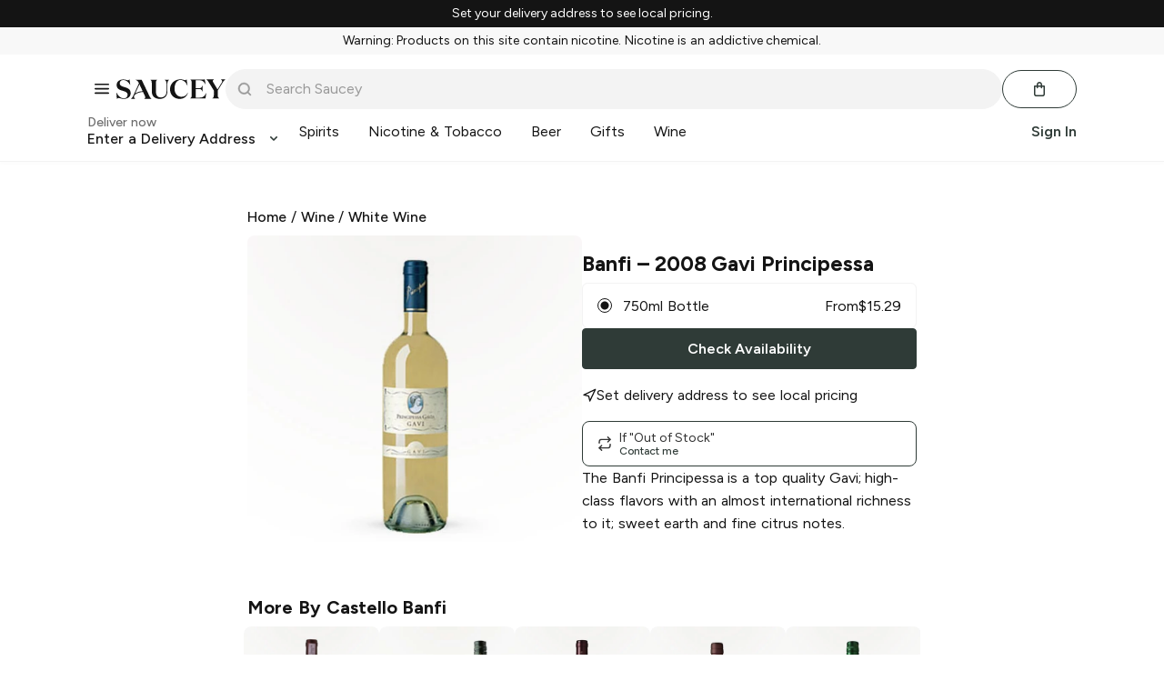

--- FILE ---
content_type: text/javascript
request_url: https://web.saucey.com/production/dist/55.c94f38fc614e371e91b2.js
body_size: 2714
content:
(window.webpackJsonp=window.webpackJsonp||[]).push([[55],{1873:function(e,t,n){"use strict";var o=n(1795),i=n.n(o);t.a=function(e){if(e){var t=e.getBoundingClientRect();t&&t.top<0&&i()(e)}}},1908:function(e,t,n){"use strict";n.d(t,"a",function(){return k});var o=n(1793),i=n.n(o),a=n(0),r=n.n(a),s=n(10),c=n.n(s),l=n(432),u=n(1675),m=n(1676),p=n(1658),d=n(154),h=n(1665),g=n(125),f=n(179),v=n(1467),E=n(69),w=n.n(E),b=n(1664);function S(e,t,n,o,i,a,r){try{var s=e[a](r),c=s.value}catch(e){return void n(e)}s.done?t(c):Promise.resolve(c).then(o,i)}function y(e){if(!Object(l.h)(e))return"Email is not valid"}function P(){var e;return e=function*(e){try{return yield c.a.User.requestPasswordReset(e)}catch(e){throw new Error(e.message)}},(P=function(){var t=this,n=arguments;return new Promise(function(o,i){var a=e.apply(t,n);function r(e){S(a,o,i,r,s,"next",e)}function s(e){S(a,o,i,r,s,"throw",e)}r(void 0)})}).apply(this,arguments)}function k(e){var{email:t,showLogin:n,showSignup:o}=e,[s,c]=Object(a.useState)(t),[l,d]=Object(a.useState)(!1),[v,E]=Object(a.useState)(null),[w,S]=Object(a.useState)({}),[k,x]=Object(a.useState)(!1);return l?r.a.createElement(O,{email:s,showLogin:n}):r.a.createElement("form",{onSubmit:function(e){var t;e.preventDefault(),x(!0),E(null),d(!1),(t={},t.email=y(s)||null,S(t),i()(t)?Promise.reject(new Error):Promise.resolve()).then(()=>(function(e){return P.apply(this,arguments)})(s)).then(()=>d(!0)).catch(e=>{var{message:t}=e;x(!1),E(t)})},className:f.textLeft},v&&r.a.createElement(m.c,null,v),r.a.createElement(u.a,{id:"user-email",name:"email",labelText:"Email",inputType:"email",initialValue:s,onChange:c,validate:e=>y(e),error:w.email}),r.a.createElement("div",{className:g.flex},r.a.createElement(p.g,{Button:p.f,type:"submit",className:g.flex1,disabled:k,loading:k},"Reset Password")),r.a.createElement(h.c,null,"don't have an account?"),r.a.createElement(b.a,{className:f.width100,onClick:function(e){e.preventDefault(),o()}},"sign up with email"))}function O(e){var{email:t,showLogin:n}=e;return r.a.createElement(r.a.Fragment,null,r.a.createElement(h.d,{className:w.a.bottom_md}),r.a.createElement(d.q,{marginClass:"".concat(w.a.top_0," ").concat(w.a.bottom_md)},"A password reset link has been sent to: ",r.a.createElement("br",null),t),r.a.createElement("div",{className:w.a.bottom_md},r.a.createElement("a",{href:"/login",className:"".concat(v.inlineBlock," ").concat(p.c.primary),onClick:function(e){n&&(e.preventDefault(),n())}},"Continue to Login")))}},1961:function(e,t,n){"use strict";n.d(t,"a",function(){return l});var o=n(0),i=n.n(o),a=n(154),r=n(69),s=n.n(r),c=n(58);function l(){return i.a.createElement(i.a.Fragment,null,i.a.createElement(a.l,{tag:"h1",marginClass:"".concat(s.a.top_0," ").concat(s.a.bottom_sm)},"Forgot Password?"),i.a.createElement(a.o,{tag:"h2",marginClass:"".concat(s.a.top_0," ").concat(s.a.bottom_md),className:c.uppercase},"Take a few breaths. We will get through this."))}},1970:function(e,t,n){"use strict";var o=n(0),i=n.n(o),a=n(94),r=n(57),s=n.n(r),c=n(431),l=n(16),u=n(1),m=n(1887),p=n(1919),d=n(1875),h=n(1874),g=n(1660),f=n(1812),v=n(72),E=n.n(v),w=n(1873),b=n(1588);function S(e){var{renderLeft:t,renderRight:n,showRight:a,className:r}=e,s=Object(o.useRef)();return Object(o.useEffect)(()=>{a&&Object(w.a)(s.current)},[a]),i.a.createElement("div",{className:E()(b.container,r)},i.a.createElement("div",{className:b.inner},i.a.createElement(f.CSSTransition,{classNames:{enter:b.leftEnter,enterActive:b.leftEnterActive,enterDone:b.leftEnterDone,exit:b.leftExit,exitActive:b.leftExitActive,exitDone:b.leftExitDone},in:!a,timeout:250},i.a.createElement("div",{className:b.cell},t())),i.a.createElement(f.CSSTransition,{classNames:{enter:b.rightEnter,enterActive:b.rightEnterActive,enterDone:b.rightEnterDone,exit:b.rightExit,exitActive:b.rightExitActive,exitDone:b.rightExitDone},in:a,timeout:250,mountOnEnter:!0},i.a.createElement("div",{className:b.cell,ref:s},n()))))}var y=n(1659),P=n(1492),k=n.n(P);class O extends i.a.Component{constructor(e){super(e),this.state={promo:(e.promo||"").toUpperCase(),loading:!1,postSignup:!1,verifyMobile:!1,linkExistingAccount:null}}handleLogin(e){return e&&e.mobileVerified?this.checkHasOrdered():(this.returningUser=!0,this.promptVerifyMobile(),Promise.resolve())}handleSignup(e){if(e&&e.mobileVerified)return this.tryAddPromo();this.promptVerifyMobile()}promptVerifyMobile(){this.setState({verifyMobile:!0},()=>{this.props.onVerifyMobile&&this.props.onVerifyMobile()})}checkHasOrdered(){return this.setState({loading:!0}),!!this.state.promo?Object(u.t)().then(e=>{var{user:t}=e;return t&&t.orders&&t.orders.length>0?this.showPostSignup("not-new-user"):this.tryAddPromo()}):(this.props.shopNow?this.props.shopNow():window.location="/",Promise.resolve())}tryAddPromo(){this.setState({loading:!0});var e=this.state.promo;return e?(Object(l.d)("Coupon Entered",{source:"signup",coupon:e}),this.props.addPromo(e).then(()=>{var t=this.props.userPromo.error,n=this.props.userPromo.codes[0];return t?(this.trackPromoFailure(e,t),this.showPostSignup("promo-invalid")):(this.trackPromoSuccess(n),this.showPostSignup("promo-success"))})):this.showPostSignup("welcome")}trackPromoSuccess(e){Object(l.d)("Coupon Applied",{source:"signup",coupon_id:e.code,coupon_name:e.desc,discount:e.val})}trackPromoFailure(e,t){Object(l.d)("Coupon Denied",{source:"signup",coupon:e,reason:t})}showPostSignup(e){if("welcome"!==e||!this.props.reloadOnSignup)return this.setState({postSignup:e,loading:!1}),Promise.resolve();window.location.reload()}render(){return this.state.postSignup?i.a.createElement(p.a,{message:this.state.postSignup,promoCodes:this.props.userPromo.codes,shopNow:this.props.shopNow}):i.a.createElement(S,{className:k.a.slideContainer,showRight:this.state.verifyMobile,renderLeft:()=>i.a.createElement(i.a.Fragment,null,this.state.loading&&i.a.createElement(g.a,{backdrop:!0,green:!0}),i.a.createElement("h1",null,"Get it poppin'"),i.a.createElement("h2",null,"Craft beer, wine, spirits & mixers delivered."),i.a.createElement(m.a,{compact:this.props.compact,promo:this.state.promo,onPromoChange:e=>this.setState({promo:e}),onSuccess:e=>this.handleSignup(e),onFBSignup:e=>this.handleSignup(e),onFBLogin:e=>this.handleLogin(e),onAppleLogin:e=>this.handleLogin(e),onGoogleLogin:e=>this.handleLogin(e),linkExistingAccount:(e,t)=>{this.setState({linkExistingAccount:{authProvider:e,token:t}}),this.promptVerifyMobile()},loading:this.state.loading})),renderRight:()=>i.a.createElement(i.a.Fragment,null,i.a.createElement("div",null,i.a.createElement(y.a,{variant:"icon",iconName:"controls/arrow-back",onClick:()=>this.setState({verifyMobile:!1})}),i.a.createElement(d.a,null)),i.a.createElement("div",null,i.a.createElement(h.a,{linkExistingAccount:this.state.linkExistingAccount,onSuccess:()=>{if(this.returningUser)this.checkHasOrdered();else{var e;if("checkout"===(null===(e=this.props.login)||void 0===e?void 0:e.redirect))return window.location="/checkout";this.tryAddPromo()}}})))})}}O.propTypes={promo:s.a.string,onVerifyMobile:s.a.func,shopNow:s.a.func,addPromo:s.a.func.isRequired,userPromo:s.a.shape({error:s.a.string,codes:s.a.arrayOf(s.a.shape({code:s.a.string,desc:s.a.string,val:s.a.number}))}),reloadOnSignup:s.a.bool,compact:s.a.bool,login:s.a.shape({redirect:s.a.string})},O.defaultProps={promo:"",reloadOnSignup:!1,compact:!1};t.a=Object(a.b)(e=>({userPromo:e.promo,login:e.login}),{addPromo:c.a})(O)},2058:function(e,t,n){"use strict";n.r(t);var o=n(0),i=n.n(o),a=n(57),r=n.n(a),s=n(94),c=n(109),l=n(1669),u=n(1981),m=n(1961),p=n(1908),d=n(1970),h=n(1874),g=n(1875),f=n(1541),v=n(16);function E(e){var{showLogin:t,display:n,redirect:o,user:a}=e,r=()=>t(!1),s="undefined"!=typeof window&&"/gifting"===window.location.pathname;a&&a.mobileVerified;return i.a.createElement(l.a,{className:f.modalContent,isOpen:!!n,onClose:r,fullscreenOnMobile:!0,size:"small"},"signup"===n&&i.a.createElement(i.a.Fragment,null,i.a.createElement(d.a,{compact:!0,reloadOnSignup:s,shopNow:r})),"verifyMobile"===n&&i.a.createElement(i.a.Fragment,null,i.a.createElement(g.a,null),i.a.createElement(h.a,{onSuccess:()=>{r(),"checkout"===o&&(window.location="/checkout")}})),"login"===n&&i.a.createElement(u.a,{onSuccess:e=>{Object(v.d)("Login",{pinVerification:!0}),s?window.location.reload():"signup"!==e&&(Object(v.d)("Registration",{pinVerification:!0,checkout:!0}),r(),"checkout"===o&&(window.location="/checkout"))}}),"forgot"===n&&i.a.createElement(i.a.Fragment,null,i.a.createElement(m.a,null),i.a.createElement(p.a,{showLogin:()=>t("login"),showSignup:()=>t("signup")})))}E.propTypes={showLogin:r.a.func.isRequired,display:r.a.oneOf(["login","signup","forgot","verifyMobile",!1]).isRequired,redirect:r.a.string,user:r.a.object};var w=Object(s.b)(e=>{var t,n,o;return{user:null===(t=e.login)||void 0===t?void 0:t.user,display:(null===(n=e.login)||void 0===n?void 0:n.display)||!1,redirect:(null===(o=e.login)||void 0===o?void 0:o.redirect)||""}},{showLogin:c.showLogin})(E);t.default=w}}]);

--- FILE ---
content_type: text/javascript
request_url: https://web.saucey.com/production/dist/56.2abdbd5c427fbce542eb.js
body_size: 1249
content:
(window.webpackJsonp=window.webpackJsonp||[]).push([[56],{1849:function(e,t,a){"use strict";a.d(t,"a",function(){return f});var r=a(0),n=a.n(r),o=a(72),s=a.n(o),c=a(249),l=a(1659),i=a(1660),u=a(1528),d=a.n(u),m=a(1670),g=null;var p="Enter delivery address";function f(e){var{onSuccess:t,autoFocus:a,className:o,width:u,id:f="address-input",defaultValue:v=""}=e,b=Object(r.useRef)(),[O,y]=Object(r.useState)(v),[E,j]=Object(r.useState)(!1),[h,S]=Object(r.useState)(!1);Object(r.useEffect)(()=>(S(!0),()=>{S(!1),g&&(google.maps.event.clearInstanceListeners(g),g=null,0)}),[]),Object(r.useEffect)(()=>{a&&b.current&&b.current.focus()},[a]);var w,{geocode:P}=(w=Object(r.useRef)(),Object(r.useEffect)(()=>{google&&(w.current=new google.maps.Geocoder)},[]),{geocode:function(e,t){return w.current?w.current.geocode(e,t):null}}),{canGeolocate:_,requestGeolocation:A}=function(){var[e,t]=Object(r.useState)(!1);return Object(r.useEffect)(()=>{t(!!navigator.geolocation)},[]),{canGeolocate:e,requestGeolocation:function(t,a){return e&&navigator.geolocation.getCurrentPosition(t,a)}}}();Object(r.useEffect)(()=>{if(b.current&&google){var e=function(e){return google?(g||(g=new google.maps.places.Autocomplete(e,{types:["geocode"],componentRestrictions:{country:"us"},fields:["formatted_address","geometry","name"]}),0),g):null}(b.current);if(e){var t=document.querySelector(".pac-container");return t&&t.addEventListener("click",e=>{e.stopPropagation()}),e.addListener("place_changed",()=>{var t=e.getPlace();if(t&&t.formatted_address&&h&&(y(t.formatted_address),b.current)){b.current.value=t.formatted_address;var a=b.current.closest("form");a&&a.requestSubmit()}}),()=>{google.maps.event.clearInstanceListeners(e),t&&t.removeEventListener("click",e=>{e.stopPropagation()})}}}},[h,t]);var L=Object(r.useCallback)(e=>{e.preventDefault(),e.stopPropagation();var a=b.current.value;P&&(new google.maps.places.AutocompleteService).getPlacePredictions({input:a,types:["address"]},(e,r)=>{if(!(r===google.maps.places.PlacesServiceStatus.OK&&e&&e.length>0))return P({address:a},e=>{if(e&&e.length){var a=Object(c.c)(e[0]);return t(a)}});var n=e[0].place_id;new google.maps.places.PlacesService(document.createElement("div")).getDetails({placeId:n,fields:["formatted_address","address_components","geometry"]},(e,r)=>{if(r===google.maps.places.PlacesServiceStatus.OK&&e){var n={formatted_address:e.formatted_address,address_components:e.address_components,geometry:{location:e.geometry.location}},o=Object(c.c)(n);return t(o)}return P({address:a},e=>{if(e&&e.length){var a=Object(c.c)(e[0]);return t(a)}})})})},[P,t]);return n.a.createElement(n.a.Fragment,null,n.a.createElement("form",{onSubmit:L,className:s()(d.a.form,o),style:{width:u}},n.a.createElement("div",{className:d.a.addressInputWrapper},E&&n.a.createElement(i.a,{style:{height:50},black:!0}),n.a.createElement("input",{autoComplete:"off","aria-label":"address bar",type:"text",className:s()(d.a.input,{[d.a.geolocationLoading]:E,"pac-target-input":!0}),id:f,placeholder:p,ref:b,value:O,onChange:e=>{y(e.target.value)}}),n.a.createElement(l.a,{type:"submit",disabled:E,iconName:"controls/arrow-continue",iconPosition:"right",className:d.a.submitButton},"Let's go",n.a.createElement(m.a,null,"submit address"))),n.a.createElement(l.a,{variant:"pill",onClick:function(){return j(!0),A(e=>{var{coords:a}=e,r={lat:a.latitude,lng:a.longitude};return P({location:r},(e,a)=>{if("OK"===a&&e[0]&&h){var r=Object(c.c)(e[0]);y(r.address),t(r)}j(!1)})},()=>j(!1))},disabled:!_||E,iconName:"controls/map-marker",className:s()(d.a.locationButton,{[d.a.geolocationLoading]:E})},"Use My Location")))}},2082:function(e,t,a){"use strict";a.r(t);var r=a(0),n=a.n(r),o=a(94),s=a(1669),c=a(433),l=a(16),i=a(1849),u=a(250),d=a(1656),m=a.n(d);var g=Object(o.b)(e=>({open:e.availability.open}),{hideAvailability:c.b,setAddress:u.d})(function(e){var{setAddress:t,hideAvailability:a,open:r}=e;return n.a.createElement(s.a,{isOpen:r,onClose:a,onAfterOpen:()=>Object(l.d)("Availability Modal Viewed"),alignTopOnMobile:!0,title:"Enter Delivery Address",size:"small"},n.a.createElement("p",{className:m.a.availabilityModalText},"Enter an address to see available items and delivery options in your area."),n.a.createElement(i.a,{onSuccess:function(e){return t(e,{page:"Product Page",source:"Availability Modal"}).then(a)},autoFocus:!0}))});t.default=g}}]);

--- FILE ---
content_type: text/javascript; charset=utf-8
request_url: https://app.link/_r?sdk=web2.86.5&branch_key=key_live_icfHx2MTuQRz6knqnYyL6kjevEomXTNh&callback=branch_callback__0
body_size: 69
content:
/**/ typeof branch_callback__0 === 'function' && branch_callback__0("1540129990290322746");